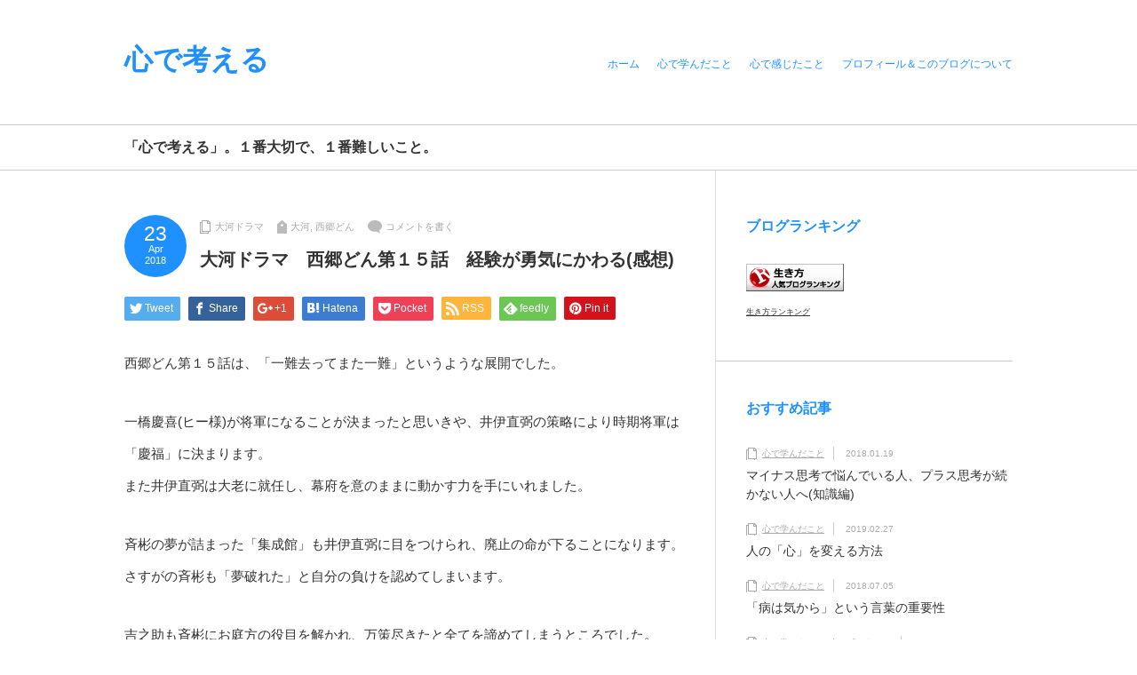

--- FILE ---
content_type: text/html; charset=UTF-8
request_url: https://kokorodekangaeru.com/2018/04/taiga_segodon_kansou15/
body_size: 11947
content:
<!DOCTYPE html PUBLIC "-//W3C//DTD XHTML 1.1//EN" "http://www.w3.org/TR/xhtml11/DTD/xhtml11.dtd">
<!--[if lt IE 9]><html xmlns="http://www.w3.org/1999/xhtml" class="ie"><![endif]-->
<!--[if (gt IE 9)|!(IE)]><!--><html xmlns="http://www.w3.org/1999/xhtml"><!--<![endif]-->
<head profile="http://gmpg.org/xfn/11">
<meta http-equiv="Content-Type" content="text/html; charset=UTF-8" />
<meta http-equiv="X-UA-Compatible" content="IE=edge,chrome=1" />
<meta name="viewport" content="width=device-width,user-scalable=no,maximum-scale=1" />
<title>大河ドラマ　西郷どん第１５話　経験が勇気にかわる(感想) | 心で考える</title>
<meta name="description" content="西郷どん第１５話は、「一難去ってまた一難」というような展開でした。一橋慶喜(ヒー様)が将軍になることが決まったと思いきや、井伊直弼の策略により時期将軍は「慶福」に決まります。" />
<link rel="alternate" type="application/rss+xml" title="心で考える RSS Feed" href="https://kokorodekangaeru.com/feed/" />
<link rel="alternate" type="application/atom+xml" title="心で考える Atom Feed" href="https://kokorodekangaeru.com/feed/atom/" /> 
<link rel="pingback" href="https://kokorodekangaeru.com/xmlrpc.php" />


 

<!-- All in One SEO Pack 2.9.1 by Michael Torbert of Semper Fi Web Design[541,584] -->
<link rel="canonical" href="https://kokorodekangaeru.com/2018/04/taiga_segodon_kansou15/" />
			<script type="text/javascript" >
				window.ga=window.ga||function(){(ga.q=ga.q||[]).push(arguments)};ga.l=+new Date;
				ga('create', 'UA-63651215-2', 'auto');
				// Plugins
				
				ga('send', 'pageview');
			</script>
			<script async src="https://www.google-analytics.com/analytics.js"></script>
			<!-- /all in one seo pack -->
<link rel='dns-prefetch' href='//s0.wp.com' />
<link rel='dns-prefetch' href='//secure.gravatar.com' />
<link rel='dns-prefetch' href='//s.w.org' />
<link rel="alternate" type="application/rss+xml" title="心で考える &raquo; 大河ドラマ　西郷どん第１５話　経験が勇気にかわる(感想) のコメントのフィード" href="https://kokorodekangaeru.com/2018/04/taiga_segodon_kansou15/feed/" />
		<script type="text/javascript">
			window._wpemojiSettings = {"baseUrl":"https:\/\/s.w.org\/images\/core\/emoji\/11\/72x72\/","ext":".png","svgUrl":"https:\/\/s.w.org\/images\/core\/emoji\/11\/svg\/","svgExt":".svg","source":{"concatemoji":"https:\/\/kokorodekangaeru.com\/wp-includes\/js\/wp-emoji-release.min.js?ver=4.9.26"}};
			!function(e,a,t){var n,r,o,i=a.createElement("canvas"),p=i.getContext&&i.getContext("2d");function s(e,t){var a=String.fromCharCode;p.clearRect(0,0,i.width,i.height),p.fillText(a.apply(this,e),0,0);e=i.toDataURL();return p.clearRect(0,0,i.width,i.height),p.fillText(a.apply(this,t),0,0),e===i.toDataURL()}function c(e){var t=a.createElement("script");t.src=e,t.defer=t.type="text/javascript",a.getElementsByTagName("head")[0].appendChild(t)}for(o=Array("flag","emoji"),t.supports={everything:!0,everythingExceptFlag:!0},r=0;r<o.length;r++)t.supports[o[r]]=function(e){if(!p||!p.fillText)return!1;switch(p.textBaseline="top",p.font="600 32px Arial",e){case"flag":return s([55356,56826,55356,56819],[55356,56826,8203,55356,56819])?!1:!s([55356,57332,56128,56423,56128,56418,56128,56421,56128,56430,56128,56423,56128,56447],[55356,57332,8203,56128,56423,8203,56128,56418,8203,56128,56421,8203,56128,56430,8203,56128,56423,8203,56128,56447]);case"emoji":return!s([55358,56760,9792,65039],[55358,56760,8203,9792,65039])}return!1}(o[r]),t.supports.everything=t.supports.everything&&t.supports[o[r]],"flag"!==o[r]&&(t.supports.everythingExceptFlag=t.supports.everythingExceptFlag&&t.supports[o[r]]);t.supports.everythingExceptFlag=t.supports.everythingExceptFlag&&!t.supports.flag,t.DOMReady=!1,t.readyCallback=function(){t.DOMReady=!0},t.supports.everything||(n=function(){t.readyCallback()},a.addEventListener?(a.addEventListener("DOMContentLoaded",n,!1),e.addEventListener("load",n,!1)):(e.attachEvent("onload",n),a.attachEvent("onreadystatechange",function(){"complete"===a.readyState&&t.readyCallback()})),(n=t.source||{}).concatemoji?c(n.concatemoji):n.wpemoji&&n.twemoji&&(c(n.twemoji),c(n.wpemoji)))}(window,document,window._wpemojiSettings);
		</script>
		<style type="text/css">
img.wp-smiley,
img.emoji {
	display: inline !important;
	border: none !important;
	box-shadow: none !important;
	height: 1em !important;
	width: 1em !important;
	margin: 0 .07em !important;
	vertical-align: -0.1em !important;
	background: none !important;
	padding: 0 !important;
}
</style>
<link rel='stylesheet' id='dashicons-css'  href='https://kokorodekangaeru.com/wp-includes/css/dashicons.min.css?ver=4.9.26' type='text/css' media='all' />
<link rel='stylesheet' id='jetpack-widget-social-icons-styles-css'  href='https://kokorodekangaeru.com/wp-content/plugins/jetpack/modules/widgets/social-icons/social-icons.css?ver=20170506' type='text/css' media='all' />
<link rel='stylesheet' id='jetpack_css-css'  href='https://kokorodekangaeru.com/wp-content/plugins/jetpack/css/jetpack.css?ver=6.3.7' type='text/css' media='all' />
<script type='text/javascript' src='https://kokorodekangaeru.com/wp-includes/js/jquery/jquery.js?ver=1.12.4'></script>
<script type='text/javascript' src='https://kokorodekangaeru.com/wp-includes/js/jquery/jquery-migrate.min.js?ver=1.4.1'></script>
<link rel='https://api.w.org/' href='https://kokorodekangaeru.com/wp-json/' />
<link rel='prev' title='大河ドラマ　西郷どん第１４話　命の重み(感想)' href='https://kokorodekangaeru.com/2018/04/taiga_segodon_kansou14/' />
<link rel='next' title='大河ドラマ　「西郷どん」第１６話　意思を継ぐ者(感想)' href='https://kokorodekangaeru.com/2018/05/taiga_segodon_kansou16/' />
<link rel='shortlink' href='https://wp.me/p8SoJu-na' />
<link rel="alternate" type="application/json+oembed" href="https://kokorodekangaeru.com/wp-json/oembed/1.0/embed?url=https%3A%2F%2Fkokorodekangaeru.com%2F2018%2F04%2Ftaiga_segodon_kansou15%2F" />
<link rel="alternate" type="text/xml+oembed" href="https://kokorodekangaeru.com/wp-json/oembed/1.0/embed?url=https%3A%2F%2Fkokorodekangaeru.com%2F2018%2F04%2Ftaiga_segodon_kansou15%2F&#038;format=xml" />

<link rel='dns-prefetch' href='//v0.wordpress.com'/>
<style type='text/css'>img#wpstats{display:none}</style>		<style type="text/css">.recentcomments a{display:inline !important;padding:0 !important;margin:0 !important;}</style>
		<style type="text/css"></style>
<!-- Jetpack Open Graph Tags -->
<meta property="og:type" content="article" />
<meta property="og:title" content="大河ドラマ　西郷どん第１５話　経験が勇気にかわる(感想)" />
<meta property="og:url" content="https://kokorodekangaeru.com/2018/04/taiga_segodon_kansou15/" />
<meta property="og:description" content="西郷どん第１５話は、「一難去ってまた一難」というような展開でした。 一橋慶喜(ヒー様)が将軍になることが決まっ&hellip;" />
<meta property="article:published_time" content="2018-04-23T08:47:03+00:00" />
<meta property="article:modified_time" content="2018-04-23T23:47:27+00:00" />
<meta property="og:site_name" content="心で考える" />
<meta property="og:image" content="https://kokorodekangaeru.com/wp-content/uploads/2016/07/cropped-A4-1.png" />
<meta property="og:image:width" content="512" />
<meta property="og:image:height" content="512" />
<meta property="og:locale" content="ja_JP" />
<meta name="twitter:text:title" content="大河ドラマ　西郷どん第１５話　経験が勇気にかわる(感想)" />
<meta name="twitter:image" content="https://kokorodekangaeru.com/wp-content/uploads/2016/07/cropped-A4-1-250x250.png" />
<meta name="twitter:card" content="summary" />

<!-- End Jetpack Open Graph Tags -->
<link rel="icon" href="https://kokorodekangaeru.com/wp-content/uploads/2016/07/cropped-A4-1-32x32.png" sizes="32x32" />
<link rel="icon" href="https://kokorodekangaeru.com/wp-content/uploads/2016/07/cropped-A4-1-192x192.png" sizes="192x192" />
<link rel="apple-touch-icon-precomposed" href="https://kokorodekangaeru.com/wp-content/uploads/2016/07/cropped-A4-1-180x180.png" />
<meta name="msapplication-TileImage" content="https://kokorodekangaeru.com/wp-content/uploads/2016/07/cropped-A4-1-270x270.png" />

<link rel="stylesheet" href="https://kokorodekangaeru.com/wp-content/themes/logue_tcd020/style.css?ver=3.1" type="text/css" />
<link rel="stylesheet" href="https://kokorodekangaeru.com/wp-content/themes/logue_tcd020/comment-style.css?ver=3.1" type="text/css" />

<link rel="stylesheet" media="screen and (min-width:641px)" href="https://kokorodekangaeru.com/wp-content/themes/logue_tcd020/style_pc.css?ver=3.1" type="text/css" />
<link rel="stylesheet" media="screen and (max-width:640px)" href="https://kokorodekangaeru.com/wp-content/themes/logue_tcd020/style_sp.css?ver=3.1" type="text/css" />

<link rel="stylesheet" href="https://kokorodekangaeru.com/wp-content/themes/logue_tcd020/japanese.css?ver=3.1" type="text/css" />

<script type="text/javascript" src="https://kokorodekangaeru.com/wp-content/themes/logue_tcd020/js/jscript.js?ver=3.1"></script>
<script type="text/javascript" src="https://kokorodekangaeru.com/wp-content/themes/logue_tcd020/js/scroll.js?ver=3.1"></script>
<script type="text/javascript" src="https://kokorodekangaeru.com/wp-content/themes/logue_tcd020/js/comment.js?ver=3.1"></script>
<!--[if lt IE 9]>
<link id="stylesheet" rel="stylesheet" href="https://kokorodekangaeru.com/wp-content/themes/logue_tcd020/style_pc.css?ver=3.1" type="text/css" />
<script type="text/javascript" src="https://kokorodekangaeru.com/wp-content/themes/logue_tcd020/js/ie.js?ver=3.1"></script>
<![endif]-->


<style type="text/css">

body { font-size:15px; }

#logo_text a, .mobile #logo_image a
  { color:#1E90FF; }

.pc #global_menu > ul > li > a, #footer a, #footer, #header a.menu_button
  { color:#1E90FF; }

#header a.menu_button
  { border-color:#1E90FF; }

#return_top
  { background-color:#1E90FF; }

#header_wrap, #footer_wrap
  { background-color:#FFFFFF; }

a:hover, .post_item ul li a:hover, .pc #global_menu li a:hover, .side_headline, .widget_post_list li a:hover, #footer a:hover, .headline1, .archive_headline, #single_title_area .meta a:hover,
 #comment_headline, #comment_header ul li.comment_switch_active a, #comment_header ul li#comment_closed p, #comment_header ul li a:hover, #page_headline
  { color:#1E90FF; }

.post_item .post_date, .page_navi a:hover, .page_navi span.current, #return_top:hover, #wp-calendar td a:hover, #wp-calendar #prev a:hover, #wp-calendar #next a:hover, .widget_search #search-btn input:hover, .widget_search #searchsubmit:hover,
 #single_title_area .post_date, #submit_comment:hover, #header a.menu_button:hover, .mobile #global_menu a:hover, .mobile #previous_next_post a:hover, #post_pagination a:hover, .social_widget li a, .google_search #search_button:hover, .style_headline1:after
  { background-color:#1E90FF; }

#guest_info input:focus, #comment_textarea textarea:focus, .post pre, #header a.menu_button:hover
  { border-color:#1E90FF; }

.post_item .title, .post_item .desc, #post_title, #related_post .title, .widget_post_list .title
  { word-wrap:break-word; }


</style>
<script type="text/javascript" src="https://kokorodekangaeru.com/wp-content/themes/logue_tcd020/js/jquery.easing.js?ver=3.1"></script>
<script type="text/javascript">
jQuery(document).ready(function($){

	$('.post_item .image_area img').each( function(i){
		var bottom_of_object = $(this).position().top + $(this).outerHeight();
		var bottom_of_window = $(window).scrollTop() + $(window).height();
		if( bottom_of_window < bottom_of_object ){
			$(this).css('opacity','0');
		}
	});

  $(window).scroll( function(){
		$('.post_item .image_area').each( function(){
			var bottom_of_object = $(this).position().top + $(this).outerHeight();
			var bottom_of_window = $(window).scrollTop() + $(window).height();
			if( bottom_of_window > bottom_of_object ){
				$(this).find('.image1 > img').delay(450).animate({'opacity':'1'}, 350, 'easeOutQuad');
				$(this).find('.image2 > img').delay(650).animate({'opacity':'1'}, 350, 'easeOutQuad');
				$(this).find('.image3 > img').delay(850).animate({'opacity':'1'}, 350, 'easeOutQuad');
				$(this).find('.image4 > img').delay(1050).animate({'opacity':'1'}, 350, 'easeOutQuad');
				$(this).find('.image5 > img').delay(1250).animate({'opacity':'1'}, 350, 'easeOutQuad');
			}
		});
	});

  $(window).scroll( function(){
		var return_top_link = $('.page_navi');
		var bottom_of_object = return_top_link.position().top + return_top_link.outerHeight();
		var bottom_of_window = $(window).scrollTop() + $(window).height();
		if( bottom_of_window < bottom_of_object ){
			return_top_link.css('opacity','0');
		}
		if( bottom_of_window > bottom_of_object ){
			return_top_link.delay(1200).animate({'opacity':'1'}, 700, 'easeOutQuad');
		}
	});

});

</script>
<meta name="google-site-verification" content="bIuGrp0h4NJPUSZaGDat6fCtuRv2BLoPo2_v_9M3Ah8" />
</head>
<body class="post-template-default single single-post postid-1436 single-format-standard width_1000">

 <div id="header_wrap">
  <div id="header" class="clearfix">

  <!-- logo -->
  <h1 id="logo_text"><a href="https://kokorodekangaeru.com/">心で考える</a></h1>

  <!-- global menu -->
      <a href="#" class="menu_button">menu</a>
  <div id="global_menu" class="clearfix">
   <ul id="menu-no-1" class="menu"><li id="menu-item-134" class="menu-item menu-item-type-custom menu-item-object-custom menu-item-home menu-item-134"><a href="http://kokorodekangaeru.com">ホーム</a></li>
<li id="menu-item-949" class="menu-item menu-item-type-taxonomy menu-item-object-category menu-item-949"><a href="https://kokorodekangaeru.com/category/%e5%bf%83%e3%81%a7%e5%ad%a6%e3%82%93%e3%81%a0%e3%81%93%e3%81%a8/">心で学んだこと</a></li>
<li id="menu-item-193" class="menu-item menu-item-type-taxonomy menu-item-object-category menu-item-193"><a href="https://kokorodekangaeru.com/category/kokorodekannjitemiru/">心で感じたこと</a></li>
<li id="menu-item-137" class="menu-item menu-item-type-post_type menu-item-object-page menu-item-137"><a href="https://kokorodekangaeru.com/profile/">プロフィール＆このブログについて</a></li>
</ul>  </div>
    
  
  </div>
 </div><!-- END #header_wrap -->

 <!-- site description -->
  <div id="site_description">
  <h2>「心で考える」。１番大切で、１番難しいこと。</h2>
 </div>
 
 <div id="contents" class="clearfix">

<div id="main_content">

 
 <div id="single_title_area" class="clearfix">
  <p class="post_date">
   <span class="date">23</span>
   <span class="month">Apr</span>
   <span class="year">2018</span>
  </p>
  <div class="meta">
   <ul class="clearfix">
    <li class="post_category"><a href="https://kokorodekangaeru.com/category/%e5%a4%a7%e6%b2%b3%e3%83%89%e3%83%a9%e3%83%9e/" rel="category tag">大河ドラマ</a></li>
    <li class="post_tag"><a href="https://kokorodekangaeru.com/tag/%e5%a4%a7%e6%b2%b3/" rel="tag">大河</a>, <a href="https://kokorodekangaeru.com/tag/%e8%a5%bf%e9%83%b7%e3%81%a9%e3%82%93/" rel="tag">西郷どん</a></li>    <li class="post_comment"><a href="https://kokorodekangaeru.com/2018/04/taiga_segodon_kansou15/#respond">コメントを書く</a></li>       </ul>
   <h2 id="post_title">大河ドラマ　西郷どん第１５話　経験が勇気にかわる(感想)</h2>
  </div>
 </div>

 <div id="post_contents" class="post clearfix">
   <!-- sns button top -->
      <div class="clearfix mb10">
   
<!--Type1-->

<div id="share_top1">

 

<div class="sns">
<ul class="type1 clearfix">
<!--Twitterボタン-->
<li class="twitter">
<a href="http://twitter.com/share?text=%E5%A4%A7%E6%B2%B3%E3%83%89%E3%83%A9%E3%83%9E%E3%80%80%E8%A5%BF%E9%83%B7%E3%81%A9%E3%82%93%E7%AC%AC%EF%BC%91%EF%BC%95%E8%A9%B1%E3%80%80%E7%B5%8C%E9%A8%93%E3%81%8C%E5%8B%87%E6%B0%97%E3%81%AB%E3%81%8B%E3%82%8F%E3%82%8B%28%E6%84%9F%E6%83%B3%29&url=https%3A%2F%2Fkokorodekangaeru.com%2F2018%2F04%2Ftaiga_segodon_kansou15%2F&via=&tw_p=tweetbutton&related=" onclick="javascript:window.open(this.href, '', 'menubar=no,toolbar=no,resizable=yes,scrollbars=yes,height=400,width=600');return false;"><i class="icon-twitter"></i><span class="ttl">Tweet</span><span class="share-count"></span></a></li>

<!--Facebookボタン-->
<li class="facebook">
<a href="//www.facebook.com/sharer/sharer.php?u=https://kokorodekangaeru.com/2018/04/taiga_segodon_kansou15/&amp;t=%E5%A4%A7%E6%B2%B3%E3%83%89%E3%83%A9%E3%83%9E%E3%80%80%E8%A5%BF%E9%83%B7%E3%81%A9%E3%82%93%E7%AC%AC%EF%BC%91%EF%BC%95%E8%A9%B1%E3%80%80%E7%B5%8C%E9%A8%93%E3%81%8C%E5%8B%87%E6%B0%97%E3%81%AB%E3%81%8B%E3%82%8F%E3%82%8B%28%E6%84%9F%E6%83%B3%29" class="facebook-btn-icon-link" target="blank" rel="nofollow"><i class="icon-facebook"></i><span class="ttl">Share</span><span class="share-count"></span></a></li>

<!--Google+ボタン-->
<li class="googleplus">
<a href="https://plus.google.com/share?url=https%3A%2F%2Fkokorodekangaeru.com%2F2018%2F04%2Ftaiga_segodon_kansou15%2F" onclick="javascript:window.open(this.href, '', 'menubar=no,toolbar=no,resizable=yes,scrollbars=yes,height=600,width=500');return false;"><i class="icon-google-plus"></i><span class="ttl">+1</span><span class="share-count"></span></a></li>

<!--Hatebuボタン-->
<li class="hatebu">
<a href="http://b.hatena.ne.jp/add?mode=confirm&url=https%3A%2F%2Fkokorodekangaeru.com%2F2018%2F04%2Ftaiga_segodon_kansou15%2F" onclick="javascript:window.open(this.href, '', 'menubar=no,toolbar=no,resizable=yes,scrollbars=yes,height=400,width=510');return false;" ><i class="icon-hatebu"></i><span class="ttl">Hatena</span><span class="share-count"></span></a></li>

<!--Pocketボタン-->
<li class="pocket">
<a href="http://getpocket.com/edit?url=https%3A%2F%2Fkokorodekangaeru.com%2F2018%2F04%2Ftaiga_segodon_kansou15%2F&title=%E5%A4%A7%E6%B2%B3%E3%83%89%E3%83%A9%E3%83%9E%E3%80%80%E8%A5%BF%E9%83%B7%E3%81%A9%E3%82%93%E7%AC%AC%EF%BC%91%EF%BC%95%E8%A9%B1%E3%80%80%E7%B5%8C%E9%A8%93%E3%81%8C%E5%8B%87%E6%B0%97%E3%81%AB%E3%81%8B%E3%82%8F%E3%82%8B%28%E6%84%9F%E6%83%B3%29" target="blank"><i class="icon-pocket"></i><span class="ttl">Pocket</span><span class="share-count"></span></a></li>

<!--RSSボタン-->
<li class="rss">
<a href="https://kokorodekangaeru.com/feed/" target="blank"><i class="icon-rss"></i><span class="ttl">RSS</span></a></li>

<!--Feedlyボタン-->
<li class="feedly">
<a href="http://feedly.com/index.html#subscription%2Ffeed%2Fhttps://kokorodekangaeru.com/feed/" target="blank"><i class="icon-feedly"></i><span class="ttl">feedly</span><span class="share-count"></span></a></li>

<!--Pinterestボタン-->
<li class="pinterest">
<a rel="nofollow" target="_blank" href="https://www.pinterest.com/pin/create/button/?url=https%3A%2F%2Fkokorodekangaeru.com%2F2018%2F04%2Ftaiga_segodon_kansou15%2F&media=&description=%E5%A4%A7%E6%B2%B3%E3%83%89%E3%83%A9%E3%83%9E%E3%80%80%E8%A5%BF%E9%83%B7%E3%81%A9%E3%82%93%E7%AC%AC%EF%BC%91%EF%BC%95%E8%A9%B1%E3%80%80%E7%B5%8C%E9%A8%93%E3%81%8C%E5%8B%87%E6%B0%97%E3%81%AB%E3%81%8B%E3%82%8F%E3%82%8B%28%E6%84%9F%E6%83%B3%29"><i class="icon-pinterest"></i><span class="ttl">Pin&nbsp;it</span></a></li>

</ul>
</div>

</div>


<!--Type2-->

<!--Type3-->

<!--Type4-->

<!--Type5-->
   </div>
      <!-- /sns button top -->

      
  
  <p>西郷どん第１５話は、「一難去ってまた一難」というような展開でした。</p>
<p>一橋慶喜(ヒー様)が将軍になることが決まったと思いきや、井伊直弼の策略により時期将軍は「慶福」に決まります。<br />
また井伊直弼は大老に就任し、幕府を意のままに動かす力を手にいれました。</p>
<p>斉彬の夢が詰まった「集成館」も井伊直弼に目をつけられ、廃止の命が下ることになります。さすがの斉彬も「夢破れた」と自分の負けを認めてしまいます。</p>
<p>吉之助も斉彬にお庭方の役目を解かれ、万策尽きたと全てを諦めてしまうところでした。<br />
しかし正助から「昔から吉之助さあはやれるはずのないことを、やり抜いてきただろう！」と励まされ、もう１度、自分が斉彬のために何ができるかを考えます。</p>
<p>そして自分の考えた「京都に兵をあげる」という策を持って斉彬のところに御目通りを願いでに行きます。<br />
吉之助の策は斉彬の心を動かし、再び、幕府の考えを改めさせるために動きはじめます。</p>
<p>今回の西郷どん第１５話最大の見せ場である<strong>「西郷、今からお前はわしになれ！」</strong>という言葉を斉彬が吉之助にかけた場面は心が熱くならない人はいなかったんじゃないでしょうか？</p>
<p>ただ残念ながら、この言葉が斉彬から吉之助にかけられた最後の言葉となってしまいます。<br />
斉彬は京に上る前に突然、亡くなってしまいます。</p>
<p>本当に、「一難去ってまた一難」という展開で、自分が吉之助なら完全に心が折れてしまっていたと思います。<br />
でも吉之助は諦めず、困難に向き合いそれを乗り越えようと頑張る「強さ」を持っていました。</p>
<p>私は時々、このドラマの吉之助のように「困難に立ち向かい頑張り続けることのできる人」を見ますが、正直、なぜそこまで頑張ることができるのかが疑問でした。</p>
<p>誰もがあきらめてしまいそうな場面でも、それに立ち向かう「強さ」をもっている人っていますよね？<br />
最初は、生まれつき「強い心」を持って生まれた恵まれた人なのかなぁ。なんて考えていた時もありました。</p>
<p>確かに生まれ持った性格なども影響しているとは思いますが、でも私のように心の弱い人間でも、吉之助のように困難に立ち向かう強さを持てる可能性がこの西郷どん第１５話には描かれていたと個人的には思っています。</p>
<p>その場面は正助の「昔から吉之助さあはやれるはずのないことを、やり抜いてきただろう！」というセリフです。</p>
<p>このセリフは、過去に困難を乗り越えた「経験」が、自分の心に「勇気」をもたらしてくれるという意味にもとることができます。</p>
<p>吉之助は正助に励まされるまでは、心が折れる寸前でした。でも正助の言葉で、自分が過去に困難を乗り越えた経験を思い出し、その経験が今自分が向き合っている困難に立ち向かう「力」になってくれました。<br />
過去の困難を乗り越えた経験が、また同じように頑張れば困難を乗り越えることができる。と感じさせてくれます。</p>
<p>正助のセリフにもあるように、困難を乗り越えた経験を思い出すことが、新たな困難に立ち向かう際に役立ってくれます。<br />
困難を乗り越えた「経験」が、新たな困難に立ち向かう際、「勇気」にかわります。</p>
<p>誰もが周りの見えない暗闇に放り込まれれば、怯えてしまい、身動きがとれなくなってしまいますよね？<br />
でもその暗闇の中で光が見えれば、その光を求めて動きだすことができます。</p>
<p>困難が暗闇だとすると、過去に困難を乗り越えた経験とは光のようなものだと思います。<br />
困難に打ち勝った経験が光となり、再び暗闇に飛び込むことを助けてくれます。</p>
<p>私のように大きな困難を乗り越えたことのない人でも、まずは小さな困難からでも乗り越える経験を積めば、それが小さな光(少しの勇気)になるはずです。<br />
小さくても光があれば、暗闇に飛び込む助けになってくれるはずです！</p>
<p>困難を乗り越えた「経験」があれば、その経験は生涯、自分に「勇気」を与えてくれる宝物になるのかもしれません。</p>
<p>ちょっと例えがわかりずらかったかもしれませんが(笑)、まぁ、結局何が言いたいのかといいますと、困難には立ち向かった「経験」は新たな困難に立ち向かう際の「勇気」にかわりますよ！ということが言いたかったんです。</p>
<p>私は吉之助のように大きな困難を乗り越えた経験はありませんが、小さな困難ならいくつか乗り越えてきた気もしますので(たぶん 笑)、この先、心が折れそうな困難に出会った時には、その小さな経験を勇気にかえ、困難に向き合っていきたいです。<br />
そしてやがては大きな困難にも立ち向かえる人に成長していければと思います！</p>
<div class="uciok6969b0158d4da" ><a href="//blog.with2.net/link/?1892789:4324"><img src="https://blog.with2.net/img/banner/c/banner_1/br_c_4324_1.gif" title="生き方ランキング"></a><br><a href="//blog.with2.net/link/?1892789:4324" style="font-size: 0.8em;">生き方ランキング</a></div><style type="text/css">
.uciok6969b0158d4da {
margin: 5px; padding: 0px;
}
@media screen and (min-width: 1201px) {
.uciok6969b0158d4da {
display: block;
}
}
@media screen and (min-width: 993px) and (max-width: 1200px) {
.uciok6969b0158d4da {
display: block;
}
}
@media screen and (min-width: 769px) and (max-width: 992px) {
.uciok6969b0158d4da {
display: block;
}
}
@media screen and (min-width: 768px) and (max-width: 768px) {
.uciok6969b0158d4da {
display: block;
}
}
@media screen and (max-width: 767px) {
.uciok6969b0158d4da {
display: block;
}
}
</style>
  
      

   <!-- sns button bottom -->
      <div class="clearfix mt50">
   
<!--Type1-->

<div id="share_top1">

 

<div class="sns">
<ul class="type1 clearfix">
<!--Twitterボタン-->
<li class="twitter">
<a href="http://twitter.com/share?text=%E5%A4%A7%E6%B2%B3%E3%83%89%E3%83%A9%E3%83%9E%E3%80%80%E8%A5%BF%E9%83%B7%E3%81%A9%E3%82%93%E7%AC%AC%EF%BC%91%EF%BC%95%E8%A9%B1%E3%80%80%E7%B5%8C%E9%A8%93%E3%81%8C%E5%8B%87%E6%B0%97%E3%81%AB%E3%81%8B%E3%82%8F%E3%82%8B%28%E6%84%9F%E6%83%B3%29&url=https%3A%2F%2Fkokorodekangaeru.com%2F2018%2F04%2Ftaiga_segodon_kansou15%2F&via=&tw_p=tweetbutton&related=" onclick="javascript:window.open(this.href, '', 'menubar=no,toolbar=no,resizable=yes,scrollbars=yes,height=400,width=600');return false;"><i class="icon-twitter"></i><span class="ttl">Tweet</span><span class="share-count"></span></a></li>

<!--Facebookボタン-->
<li class="facebook">
<a href="//www.facebook.com/sharer/sharer.php?u=https://kokorodekangaeru.com/2018/04/taiga_segodon_kansou15/&amp;t=%E5%A4%A7%E6%B2%B3%E3%83%89%E3%83%A9%E3%83%9E%E3%80%80%E8%A5%BF%E9%83%B7%E3%81%A9%E3%82%93%E7%AC%AC%EF%BC%91%EF%BC%95%E8%A9%B1%E3%80%80%E7%B5%8C%E9%A8%93%E3%81%8C%E5%8B%87%E6%B0%97%E3%81%AB%E3%81%8B%E3%82%8F%E3%82%8B%28%E6%84%9F%E6%83%B3%29" class="facebook-btn-icon-link" target="blank" rel="nofollow"><i class="icon-facebook"></i><span class="ttl">Share</span><span class="share-count"></span></a></li>

<!--Google+ボタン-->
<li class="googleplus">
<a href="https://plus.google.com/share?url=https%3A%2F%2Fkokorodekangaeru.com%2F2018%2F04%2Ftaiga_segodon_kansou15%2F" onclick="javascript:window.open(this.href, '', 'menubar=no,toolbar=no,resizable=yes,scrollbars=yes,height=600,width=500');return false;"><i class="icon-google-plus"></i><span class="ttl">+1</span><span class="share-count"></span></a></li>

<!--Hatebuボタン-->
<li class="hatebu">
<a href="http://b.hatena.ne.jp/add?mode=confirm&url=https%3A%2F%2Fkokorodekangaeru.com%2F2018%2F04%2Ftaiga_segodon_kansou15%2F" onclick="javascript:window.open(this.href, '', 'menubar=no,toolbar=no,resizable=yes,scrollbars=yes,height=400,width=510');return false;" ><i class="icon-hatebu"></i><span class="ttl">Hatena</span><span class="share-count"></span></a></li>

<!--Pocketボタン-->
<li class="pocket">
<a href="http://getpocket.com/edit?url=https%3A%2F%2Fkokorodekangaeru.com%2F2018%2F04%2Ftaiga_segodon_kansou15%2F&title=%E5%A4%A7%E6%B2%B3%E3%83%89%E3%83%A9%E3%83%9E%E3%80%80%E8%A5%BF%E9%83%B7%E3%81%A9%E3%82%93%E7%AC%AC%EF%BC%91%EF%BC%95%E8%A9%B1%E3%80%80%E7%B5%8C%E9%A8%93%E3%81%8C%E5%8B%87%E6%B0%97%E3%81%AB%E3%81%8B%E3%82%8F%E3%82%8B%28%E6%84%9F%E6%83%B3%29" target="blank"><i class="icon-pocket"></i><span class="ttl">Pocket</span><span class="share-count"></span></a></li>

<!--RSSボタン-->
<li class="rss">
<a href="https://kokorodekangaeru.com/feed/" target="blank"><i class="icon-rss"></i><span class="ttl">RSS</span></a></li>

<!--Feedlyボタン-->
<li class="feedly">
<a href="http://feedly.com/index.html#subscription%2Ffeed%2Fhttps://kokorodekangaeru.com/feed/" target="blank"><i class="icon-feedly"></i><span class="ttl">feedly</span><span class="share-count"></span></a></li>

<!--Pinterestボタン-->
<li class="pinterest">
<a rel="nofollow" target="_blank" href="https://www.pinterest.com/pin/create/button/?url=https%3A%2F%2Fkokorodekangaeru.com%2F2018%2F04%2Ftaiga_segodon_kansou15%2F&media=&description=%E5%A4%A7%E6%B2%B3%E3%83%89%E3%83%A9%E3%83%9E%E3%80%80%E8%A5%BF%E9%83%B7%E3%81%A9%E3%82%93%E7%AC%AC%EF%BC%91%EF%BC%95%E8%A9%B1%E3%80%80%E7%B5%8C%E9%A8%93%E3%81%8C%E5%8B%87%E6%B0%97%E3%81%AB%E3%81%8B%E3%82%8F%E3%82%8B%28%E6%84%9F%E6%83%B3%29"><i class="icon-pinterest"></i><span class="ttl">Pin&nbsp;it</span></a></li>

</ul>
</div>

</div>


<!--Type2-->

<!--Type3-->

<!--Type4-->

<!--Type5-->
   </div>
      <!-- /sns button bottom -->

 </div><!-- END .post -->
 

  <div id="previous_next_post" class="clearfix">
  <p id="previous_post"><a href="https://kokorodekangaeru.com/2018/04/taiga_segodon_kansou14/" rel="prev">前の記事</a></p>
  <p id="next_post"><a href="https://kokorodekangaeru.com/2018/05/taiga_segodon_kansou16/" rel="next">次の記事</a></p>
 </div>
 
  <div id="related_post">
  <h3 class="headline1">関連記事</h3>
  <ul class="clearfix">
       <li class="clearfix odd">
        <h4 class="title"><a href="https://kokorodekangaeru.com/2018/03/taiga_segodon_kansou12/">大河ドラマ　西郷どん第１２話　心に寄り添ってくれる人(感想)</a></h4>
   </li>
      <li class="clearfix even">
        <h4 class="title"><a href="https://kokorodekangaeru.com/2018/09/taiga_segodon_kanson35/">大河ドラマ 「西郷どん」第３５話 誰の心にも鬼はいる(感想)</a></h4>
   </li>
      <li class="clearfix odd">
        <h4 class="title"><a href="https://kokorodekangaeru.com/2018/09/taiga_segodon_kansou33/">大河ドラマ 「西郷どん」第３３話 一途な想い(感想)</a></h4>
   </li>
      <li class="clearfix even">
        <h4 class="title"><a href="https://kokorodekangaeru.com/2018/11/taiga_segodon_kansou41/">大河ドラマ 「西郷どん」第４１話 若者のための国づくり(感想)</a></h4>
   </li>
     </ul>
 </div>
  
 





<div id="comment_header">

 <h3 id="comment_headline">コメント</h3>

 <ul class="clearfix">
   <li id="trackback_switch"><a class="no_effect" href="javascript:void(0);">トラックバック ( 0 )</a></li>
   <li id="comment_switch" class="comment_switch_active"><a class="no_effect" href="javascript:void(0);">コメント ( 0 )</a></li>
 </ul>



</div><!-- END #comment_header -->

<div id="comments">

 <div id="comment_area">
  <!-- start commnet -->
  <ol class="commentlist">
	    <li class="comment">
     <div class="comment-content"><p>この記事へのコメントはありません。</p></div>
    </li>
	  </ol>
  <!-- comments END -->

  
 </div><!-- #comment-list END -->


 <div id="trackback_area">
 <!-- start trackback -->
 
  <ol class="commentlist">
      <li class="comment"><div class="comment-content"><p>この記事へのトラックバックはありません。</p></div></li>
     </ol>

    <div id="trackback_url_area">
   <label for="trackback_url">トラックバック URL</label>
   <input type="text" name="trackback_url" id="trackback_url" size="60" value="https://kokorodekangaeru.com/2018/04/taiga_segodon_kansou15/trackback/" readonly="readonly" onfocus="this.select()" />
  </div>
  
  <!-- trackback end -->
 </div><!-- #trackbacklist END -->

 


 
 <fieldset class="comment_form_wrapper" id="respond">

    <div id="cancel_comment_reply"><a rel="nofollow" id="cancel-comment-reply-link" href="/2018/04/taiga_segodon_kansou15/#respond" style="display:none;">返信をキャンセルする。</a></div>
  
  <form action="https://kokorodekangaeru.com/wp-comments-post.php" method="post" id="commentform">

   
   <div id="guest_info">
    <div id="guest_name"><label for="author"><span>名前</span></label><input type="text" name="author" id="author" value="" size="22" tabindex="1"  /></div>
    <div id="guest_email"><label for="email"><span>E-MAIL</span> - 公開されません -</label><input type="text" name="email" id="email" value="" size="22" tabindex="2"  /></div>
    <div id="guest_url"><label for="url"><span>URL</span></label><input type="text" name="url" id="url" value="" size="22" tabindex="3" /></div>
       </div>

   
   <div id="comment_textarea">
    <textarea name="comment" id="comment" cols="50" rows="10" tabindex="4"></textarea>
   </div>

   
   <div id="submit_comment_wrapper">
    <p style="display: none;"><input type="hidden" id="akismet_comment_nonce" name="akismet_comment_nonce" value="058935b288" /></p><p class="comment-subscription-form"><input type="checkbox" name="subscribe_comments" id="subscribe_comments" value="subscribe" style="width: auto; -moz-appearance: checkbox; -webkit-appearance: checkbox;" /> <label class="subscribe-label" id="subscribe-label" for="subscribe_comments">新しいコメントをメールで通知</label></p><p class="comment-subscription-form"><input type="checkbox" name="subscribe_blog" id="subscribe_blog" value="subscribe" style="width: auto; -moz-appearance: checkbox; -webkit-appearance: checkbox;" /> <label class="subscribe-label" id="subscribe-blog-label" for="subscribe_blog">新しい投稿をメールで受け取る</label></p><input type="hidden" id="ak_js" name="ak_js" value="239"/><textarea name="ak_hp_textarea" cols="45" rows="8" maxlength="100" style="display: none !important;"></textarea>    <input name="submit" type="submit" id="submit_comment" tabindex="5" value="コメントを書く" title="コメントを書く" alt="コメントを書く" />
   </div>
   <div id="input_hidden_field">
        <input type='hidden' name='comment_post_ID' value='1436' id='comment_post_ID' />
<input type='hidden' name='comment_parent' id='comment_parent' value='0' />
       </div>

  </form>

 </fieldset><!-- #comment-form-area END -->

</div><!-- #comment end -->
</div><!-- END #main_content -->

<div id="side_col" class="side_col">

 <div class="side_widget clearfix widget_text" id="text-3">
<h3 class="side_headline">ブログランキング</h3>
			<div class="textwidget"><p><a href="//blog.with2.net/link/?1892789:4324"><img title="生き方ランキング" src="https://blog.with2.net/img/banner/c/banner_1/br_c_4324_1.gif" /></a><br />
<a style="font-size: 0.8em;" href="//blog.with2.net/link/?1892789:4324">生き方ランキング</a></p>
</div>
		</div>
<div class="side_widget clearfix recommend_widget" id="recommend_widget-4">
<h3 class="side_headline">おすすめ記事</h3>
<ol class="widget_post_list">
  <li class="clearfix">
    <div class="meta no_image">
   <ul class="clearfix">
    <li class="post_category"><a href="https://kokorodekangaeru.com/category/%e5%bf%83%e3%81%a7%e5%ad%a6%e3%82%93%e3%81%a0%e3%81%93%e3%81%a8/" rel="category tag">心で学んだこと</a></li>
    <li class="post_date">2018.01.19</li>
   </ul>
   <p class="title"><a href="https://kokorodekangaeru.com/2018/01/mainasusikoupurasusikou/">マイナス思考で悩んでいる人、プラス思考が続かない人へ(知識編)</a></p>
  </div>
 </li>
  <li class="clearfix">
    <div class="meta no_image">
   <ul class="clearfix">
    <li class="post_category"><a href="https://kokorodekangaeru.com/category/%e5%bf%83%e3%81%a7%e5%ad%a6%e3%82%93%e3%81%a0%e3%81%93%e3%81%a8/" rel="category tag">心で学んだこと</a></li>
    <li class="post_date">2019.02.27</li>
   </ul>
   <p class="title"><a href="https://kokorodekangaeru.com/2019/02/hitonokokorowokaeruhouhou/">人の「心」を変える方法</a></p>
  </div>
 </li>
  <li class="clearfix">
    <div class="meta no_image">
   <ul class="clearfix">
    <li class="post_category"><a href="https://kokorodekangaeru.com/category/%e5%bf%83%e3%81%a7%e5%ad%a6%e3%82%93%e3%81%a0%e3%81%93%e3%81%a8/" rel="category tag">心で学んだこと</a></li>
    <li class="post_date">2018.07.05</li>
   </ul>
   <p class="title"><a href="https://kokorodekangaeru.com/2018/07/yamaiwakikara/">「病は気から」という言葉の重要性</a></p>
  </div>
 </li>
  <li class="clearfix">
    <div class="meta no_image">
   <ul class="clearfix">
    <li class="post_category"><a href="https://kokorodekangaeru.com/category/%e5%bf%83%e3%81%a7%e5%ad%a6%e3%82%93%e3%81%a0%e3%81%93%e3%81%a8/" rel="category tag">心で学んだこと</a>, <a href="https://kokorodekangaeru.com/category/kokorodekannjitemiru/" rel="category tag">心で感じたこと</a></li>
    <li class="post_date">2019.07.16</li>
   </ul>
   <p class="title"><a href="https://kokorodekangaeru.com/2019/07/atamadekangaeru_kokorodekangaeru/">「頭で考えること」、「心で感じること」の違いとは</a></p>
  </div>
 </li>
  <li class="clearfix">
    <div class="meta no_image">
   <ul class="clearfix">
    <li class="post_category"><a href="https://kokorodekangaeru.com/category/%e5%bf%83%e3%81%a7%e5%ad%a6%e3%82%93%e3%81%a0%e3%81%93%e3%81%a8/" rel="category tag">心で学んだこと</a>, <a href="https://kokorodekangaeru.com/category/kokorodekannjitemiru/" rel="category tag">心で感じたこと</a></li>
    <li class="post_date">2019.10.09</li>
   </ul>
   <p class="title"><a href="https://kokorodekangaeru.com/2019/10/hikiyosenohousoku_tadasiitukaikata/">「引き寄せの法則」の正しい理解と使い方</a></p>
  </div>
 </li>
 </ol>
</div>
		<div class="side_widget clearfix widget_recent_entries" id="recent-posts-3">
		<h3 class="side_headline">最近の投稿</h3>
		<ul>
											<li>
					<a href="https://kokorodekangaeru.com/2020/05/paniltukuniotiiranaitameni/">パニックに陥らないために必要なこと(新型肺炎コロナウイルス、自然災害、私生活)</a>
									</li>
											<li>
					<a href="https://kokorodekangaeru.com/2020/01/atarimaenikomeraretaomoi/">「当たり前」に込められている「想い」</a>
									</li>
											<li>
					<a href="https://kokorodekangaeru.com/2019/11/genjitutouhi/">よい現実逃避と、よくない現実逃避</a>
									</li>
											<li>
					<a href="https://kokorodekangaeru.com/2019/10/hikiyosenohousoku_tadasiitukaikata/">「引き寄せの法則」の正しい理解と使い方</a>
									</li>
											<li>
					<a href="https://kokorodekangaeru.com/2019/07/atamadekangaeru_kokorodekangaeru/">「頭で考えること」、「心で感じること」の違いとは</a>
									</li>
					</ul>
		</div>
<div class="side_widget clearfix widget_categories" id="categories-3">
<h3 class="side_headline">カテゴリー</h3>
		<ul>
	<li class="cat-item cat-item-32"><a href="https://kokorodekangaeru.com/category/%e5%a4%a7%e6%b2%b3%e3%83%89%e3%83%a9%e3%83%9e/" >大河ドラマ</a>
</li>
	<li class="cat-item cat-item-31"><a href="https://kokorodekangaeru.com/category/%e5%bf%83%e3%81%a7%e5%ad%a6%e3%82%93%e3%81%a0%e3%81%93%e3%81%a8/" >心で学んだこと</a>
</li>
	<li class="cat-item cat-item-1"><a href="https://kokorodekangaeru.com/category/kokorodekannjitemiru/" >心で感じたこと</a>
</li>
		</ul>
</div>
<div class="side_widget clearfix widget_search" id="search-3">
<form role="search" method="get" id="searchform" class="searchform" action="https://kokorodekangaeru.com/">
				<div>
					<label class="screen-reader-text" for="s">検索:</label>
					<input type="text" value="" name="s" id="s" />
					<input type="submit" id="searchsubmit" value="検索" />
				</div>
			</form></div>
<div class="side_widget clearfix widget_recent_comments" id="recent-comments-3">
<h3 class="side_headline">最近のコメント</h3>
<ul id="recentcomments"><li class="recentcomments"><a href="https://kokorodekangaeru.com/2017/01/dainanwosyounannisyounanwobunanni/#comment-1762">大難を小難に、小難を無難にするために</a> に <span class="comment-author-link">muujin</span> より</li><li class="recentcomments"><a href="https://kokorodekangaeru.com/2017/01/dainanwosyounannisyounanwobunanni/#comment-1761">大難を小難に、小難を無難にするために</a> に <span class="comment-author-link">Asa</span> より</li><li class="recentcomments"><a href="https://kokorodekangaeru.com/2016/11/kokorodekanngaerukotonotaisetusa/#comment-1617">心で考えることの大切さ</a> に <span class="comment-author-link">花子</span> より</li><li class="recentcomments"><a href="https://kokorodekangaeru.com/2019/06/akirameru-ukeireru/#comment-1167">「諦める」のではなく「受け入れる」ことができるように</a> に <span class="comment-author-link">muujin</span> より</li><li class="recentcomments"><a href="https://kokorodekangaeru.com/2019/06/akirameru-ukeireru/#comment-1166">「諦める」のではなく「受け入れる」ことができるように</a> に <span class="comment-author-link">ありす</span> より</li></ul></div>

</div>

 </div><!-- END #contents -->

 <div id="footer_wrap">
  <div id="footer" class="clearfix">

  <!-- footer menu -->
  
  <p id="copyright">Copyright &copy;&nbsp; <a href="https://kokorodekangaeru.com/">心で考える</a> All rights reserved.</p>

  <a id="return_top" href="#header">ページ上部へ戻る</a>

  </div>
 </div><!-- END #footer_wrap -->

  <!-- facebook share button code -->
 <div id="fb-root"></div>
 <script>
 (function(d, s, id) {
   var js, fjs = d.getElementsByTagName(s)[0];
   if (d.getElementById(id)) return;
   js = d.createElement(s); js.id = id;
   js.async = true;
   js.src = "//connect.facebook.net/ja_JP/sdk.js#xfbml=1&version=v2.5";
   fjs.parentNode.insertBefore(js, fjs);
 }(document, 'script', 'facebook-jssdk'));
 </script>
 
	<div style="display:none">
	</div>
<script type='text/javascript' src='https://kokorodekangaeru.com/wp-includes/js/comment-reply.min.js?ver=4.9.26'></script>
<script type='text/javascript' src='https://s0.wp.com/wp-content/js/devicepx-jetpack.js?ver=202603'></script>
<script type='text/javascript' src='https://secure.gravatar.com/js/gprofiles.js?ver=2026Janaa'></script>
<script type='text/javascript'>
/* <![CDATA[ */
var WPGroHo = {"my_hash":""};
/* ]]> */
</script>
<script type='text/javascript' src='https://kokorodekangaeru.com/wp-content/plugins/jetpack/modules/wpgroho.js?ver=4.9.26'></script>
<script type='text/javascript' src='https://kokorodekangaeru.com/wp-includes/js/wp-embed.min.js?ver=4.9.26'></script>
<script async="async" type='text/javascript' src='https://kokorodekangaeru.com/wp-content/plugins/akismet/_inc/form.js?ver=4.1.9'></script>
<script type='text/javascript' src='https://stats.wp.com/e-202603.js' async='async' defer='defer'></script>
<script type='text/javascript'>
	_stq = window._stq || [];
	_stq.push([ 'view', {v:'ext',j:'1:6.3.7',blog:'131175476',post:'1436',tz:'9',srv:'kokorodekangaeru.com'} ]);
	_stq.push([ 'clickTrackerInit', '131175476', '1436' ]);
</script>
</body>
</html>

--- FILE ---
content_type: text/plain
request_url: https://www.google-analytics.com/j/collect?v=1&_v=j102&a=2092637494&t=pageview&_s=1&dl=https%3A%2F%2Fkokorodekangaeru.com%2F2018%2F04%2Ftaiga_segodon_kansou15%2F&ul=en-us%40posix&dt=%E5%A4%A7%E6%B2%B3%E3%83%89%E3%83%A9%E3%83%9E%E3%80%80%E8%A5%BF%E9%83%B7%E3%81%A9%E3%82%93%E7%AC%AC%EF%BC%91%EF%BC%95%E8%A9%B1%E3%80%80%E7%B5%8C%E9%A8%93%E3%81%8C%E5%8B%87%E6%B0%97%E3%81%AB%E3%81%8B%E3%82%8F%E3%82%8B(%E6%84%9F%E6%83%B3)%20%7C%20%E5%BF%83%E3%81%A7%E8%80%83%E3%81%88%E3%82%8B&sr=1280x720&vp=1280x720&_u=IEBAAEABAAAAACAAI~&jid=1448890382&gjid=285776760&cid=1113671426.1768534038&tid=UA-63651215-2&_gid=631546308.1768534038&_r=1&_slc=1&z=1835011988
body_size: -452
content:
2,cG-SWF3DN2W2E